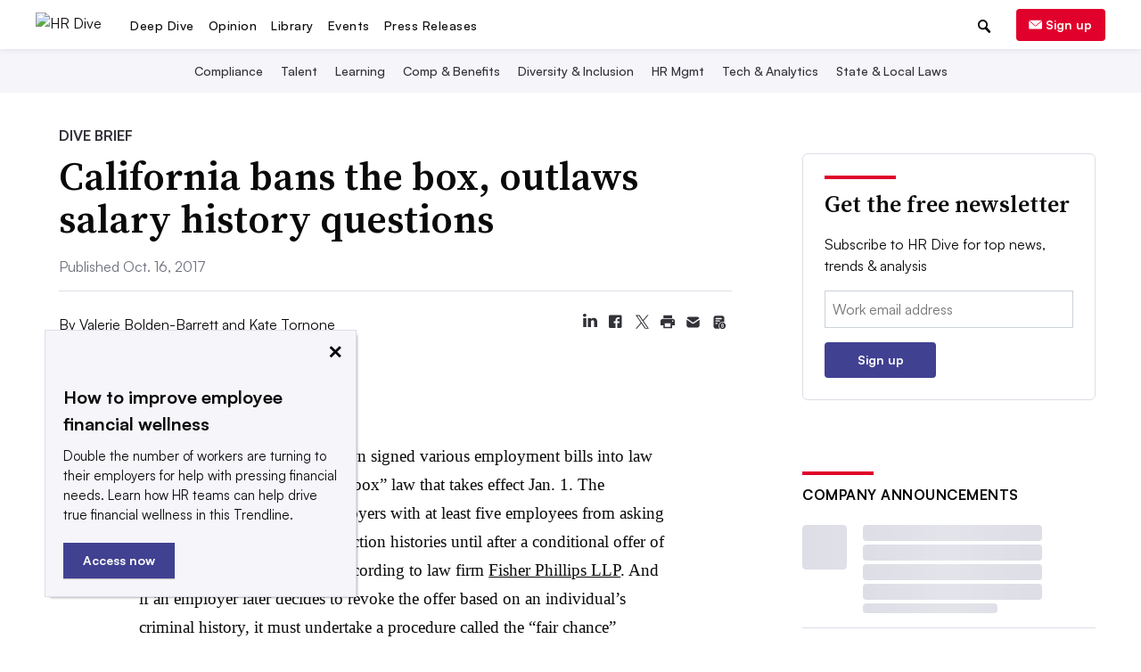

--- FILE ---
content_type: text/html; charset=utf-8
request_url: https://www.google.com/recaptcha/api2/aframe
body_size: 265
content:
<!DOCTYPE HTML><html><head><meta http-equiv="content-type" content="text/html; charset=UTF-8"></head><body><script nonce="y5pkOolZmCbFEyndITEkug">/** Anti-fraud and anti-abuse applications only. See google.com/recaptcha */ try{var clients={'sodar':'https://pagead2.googlesyndication.com/pagead/sodar?'};window.addEventListener("message",function(a){try{if(a.source===window.parent){var b=JSON.parse(a.data);var c=clients[b['id']];if(c){var d=document.createElement('img');d.src=c+b['params']+'&rc='+(localStorage.getItem("rc::a")?sessionStorage.getItem("rc::b"):"");window.document.body.appendChild(d);sessionStorage.setItem("rc::e",parseInt(sessionStorage.getItem("rc::e")||0)+1);localStorage.setItem("rc::h",'1764909867201');}}}catch(b){}});window.parent.postMessage("_grecaptcha_ready", "*");}catch(b){}</script></body></html>

--- FILE ---
content_type: image/svg+xml
request_url: https://www.hrdive.com/static/img/social_icons/article_page/cart.svg?092716141024
body_size: 839
content:
<svg width="29" height="29" viewBox="-6.5 -6.5 29 29" fill="none" xmlns="http://www.w3.org/2000/svg">
<path fill-rule="evenodd" clip-rule="evenodd" d="M10.1609 0.666664H5.83913C5.3025 0.666656 4.85957 0.66665 4.49879 0.696131C4.12405 0.726744 3.77959 0.792451 3.45603 0.957318C2.95426 1.21298 2.54631 1.62092 2.29065 2.12269C2.12579 2.44625 2.06008 2.79072 2.02947 3.16545C1.99999 3.52624 1.99999 3.96915 2 4.50579V11.4942C1.99999 12.0309 1.99999 12.4737 2.02947 12.8345C2.06008 13.2093 2.12579 13.5537 2.29065 13.8773C2.54631 14.3791 2.95426 14.787 3.45603 15.0427C3.77959 15.2075 4.12405 15.2733 4.49879 15.3039C4.85958 15.3333 5.30248 15.3333 5.83912 15.3333H7.75553C8.228 15.3333 8.4642 15.3333 8.5522 15.2688C8.64173 15.2032 8.67647 15.142 8.68693 15.0315C8.69727 14.9229 8.55693 14.6878 8.27633 14.2176C7.88913 13.5689 7.66667 12.8104 7.66667 12C7.66667 9.60673 9.60673 7.66666 12 7.66666C12.4106 7.66666 12.8079 7.7238 13.1843 7.83046C13.5061 7.92166 13.6669 7.96733 13.7581 7.94133C13.847 7.91593 13.9015 7.8748 13.9501 7.79613C14 7.71553 14 7.56886 14 7.2754V4.50578C14 3.96914 14 3.52624 13.9705 3.16545C13.9399 2.79072 13.8742 2.44625 13.7093 2.12269C13.4537 1.62092 13.0457 1.21298 12.544 0.957318C12.2204 0.792451 11.8759 0.726744 11.5012 0.696131C11.1404 0.66665 10.6975 0.666656 10.1609 0.666664ZM4.66667 3.33333C4.29848 3.33333 4 3.63181 4 4C4 4.36819 4.29848 4.66666 4.66667 4.66666H10.6667C11.0349 4.66666 11.3333 4.36819 11.3333 4C11.3333 3.63181 11.0349 3.33333 10.6667 3.33333H4.66667ZM4 6.66666C4 6.29847 4.29848 6 4.66667 6H8.66667C9.03487 6 9.33333 6.29847 9.33333 6.66666C9.33333 7.03486 9.03487 7.33333 8.66667 7.33333H4.66667C4.29848 7.33333 4 7.03486 4 6.66666ZM4 9.33333C4 8.96513 4.29848 8.66666 4.66667 8.66666H6C6.36819 8.66666 6.66667 8.96513 6.66667 9.33333C6.66667 9.70153 6.36819 10 6 10H4.66667C4.29848 10 4 9.70153 4 9.33333Z" fill="#323239"/>
<g clip-path="url(#clip0_3706_108)">
<path fill-rule="evenodd" clip-rule="evenodd" d="M12 8.33334C9.975 8.33334 8.33337 9.97496 8.33337 12C8.33337 14.025 9.975 15.6667 12 15.6667C14.0251 15.6667 15.6667 14.025 15.6667 12C15.6667 9.97496 14.0251 8.33334 12 8.33334ZM12.3334 9.83334C12.3334 9.64924 12.1841 9.5 12 9.5C11.8159 9.5 11.6667 9.64924 11.6667 9.83334V10C11.0224 10 10.5 10.5223 10.5 11.1667C10.5 11.811 11.0224 12.3333 11.6667 12.3333H12.3334C12.6095 12.3333 12.8334 12.5572 12.8334 12.8333C12.8334 13.1095 12.6095 13.3333 12.3334 13.3333H11.6111C11.3657 13.3333 11.1667 13.1343 11.1667 12.8889C11.1667 12.7048 11.0175 12.5556 10.8334 12.5556C10.6493 12.5556 10.5 12.7048 10.5 12.8889C10.5 13.5025 10.9975 14 11.6111 14H11.6667V14.1667C11.6667 14.3508 11.8159 14.5 12 14.5C12.1841 14.5 12.3334 14.3508 12.3334 14.1667V14C12.9777 14 13.5 13.4777 13.5 12.8333C13.5 12.189 12.9777 11.6667 12.3334 11.6667H11.6667C11.3906 11.6667 11.1667 11.4428 11.1667 11.1667C11.1667 10.8905 11.3906 10.6667 11.6667 10.6667H12.3889C12.6344 10.6667 12.8334 10.8657 12.8334 11.1111C12.8334 11.2952 12.9826 11.4444 13.1667 11.4444C13.3508 11.4444 13.5 11.2952 13.5 11.1111C13.5 10.4975 13.0026 10 12.3889 10H12.3334V9.83334Z" fill="#323239"/>
</g>
<defs>
<clipPath id="clip0_3706_108">
<rect width="8" height="8" fill="white" transform="translate(8 8)"/>
</clipPath>
</defs>
</svg>


--- FILE ---
content_type: text/javascript; charset="utf-8"
request_url: https://www.hrdive.com/static/js/dist/lyticsHelper.bundle.js?530116011225
body_size: -62
content:
!function(){var e={},t={};function n(r){var o=t[r];if(void 0!==o)return o.exports;var s=t[r]={exports:{}};return e[r](s,s.exports,n),s.exports}n.rv=function(){return"1.5.2"},n.ruid="bundler=rspack@1.5.2",jstag.call("entityReady",(function(e){for(var t=e.data.user.segments,n=[],r=0;r<t.length;r+=1)window.lyticsLookup[t[r]]&&n.push(window.lyticsLookup[t[r]]);if(0!==n.length){var o={event:"user.lyticsProfile","user.lyticsProfile":{audiences:n.join(",")}};window.pushGTMEvent(o),console.log("Lytics event fired. Pushed",n.length,"segments to GA4")}}))}();
//# sourceMappingURL=lyticsHelper.bundle.js.map

--- FILE ---
content_type: application/javascript; charset=utf-8
request_url: https://fundingchoicesmessages.google.com/f/AGSKWxU0bsbBAzp_dvrMzehcNzlk4xahkIR2676sA5VhUfQu0zwqtt3fAGeEy2HTlqPtFaxkvrRnsVFmwVvMqNqhQb-PxbI6RpoSOp4aqeIXzYISrI_-okRHgnNcHUJfJKuLoEKtcB5OnlAtFnavbtlE1ncI8vFK-HpAL-_3DFtZVXK_eGOugnQxjt7DXqte/_/resources/ads_/ad_headerbg._adgebraAds_-cpm-ads./adnext.
body_size: -1291
content:
window['515c50d4-2bc7-4c8a-a5c2-593edf06b7f7'] = true;

--- FILE ---
content_type: text/javascript; charset="utf-8"
request_url: https://www.hrdive.com/static/js/app.js?150216130325
body_size: 5616
content:
// ======== utility functions ========

// Debounce function that waits until a rapidly triggering event is done firing
// See https://gist.github.com/mazell/289e13ccf01759fcb921
// Disable eslint as this is used as a global
// eslint-disable-next-line no-unused-vars
var waitForFinalEvent = (function() {
  var timers = {};
  return function(callback, ms, uniqueId) {
    var timerId = uniqueId ? uniqueId : "Don't call this twice without a uniqueId";

    if (timers[timerId]) {
      clearTimeout(timers[timerId]);
    }
    timers[timerId] = setTimeout(callback, ms);
  };
})();

$(document).ready(function() {
  // javascript canary for signup forms - SIGNUP FORMS DON'T VALIDATE WITHOUT THIS
  $("input[name='js_enabled'], input[name='javascript_enabled']").val('1'); // prove that javascript is enabled

  // ======== MOBILE MENU =======
  // mobile menu slide out
  $('.mobile-menu-toggle').on('touchstart, click', function( event ) {
    event.preventDefault();

    // menu variables
    var mobileMenu = $('.mobile-menu');

    // toggle open class
    mobileMenu.toggleClass('open');

    // functions
    function openMenu() {
      // brings menu out to 0px
      mobileMenu.animate({
        right: '0px',
      }, 150);

      // activates overlay and no scroll
      $('.overlay').fadeIn(150);
      $('body').addClass('no-scroll');
    }

    function closeMenu() {
      // makes sure menu is always off the page when closed
      mobileMenu.animate({
        right: '-1000px',
      }, 150);

      // removes overlay and no scroll
      $('.overlay').fadeOut(150);
      $('body').removeClass('no-scroll');

      // closes accordion on close
      $('.mm-accordion ul').slideUp();
      $('.mm-accordion button').removeClass('active');
    }

    // slide menu
    if (mobileMenu.hasClass('open')) {
      openMenu();
    } else {
      closeMenu();
    }

    // closes menu when you click on overlay
    $('.overlay').click(function() {
      closeMenu();
      mobileMenu.removeClass('open');
    });
  });

  // topics accordion in mobile menu
  $('.mm-accordion ul').hide();
  $('.mm-accordion button').click(function() {
    $(this).next().slideToggle();
    $(this).toggleClass('active');
  });

  // ===== RIGHT SIDEBAR - PRIORITIZE BOXES =====
  function compressSidebar() {
    // Keep trying to remove boxes for as long as the
    // sidebar is taller than the content well
    // Conveniently, height() will be undefined if either the
    // sidebar or the container don't exist
    // so the loop won't execute if the page is messed up or something.
    while ($('.sidebar').height() >= $('#main-content').height()) {
      var $boxes = $('.sidebar-box');
      // custom sort compare function to arrange boxes by priority attribute
      $boxes.sort(function(a, b) {
        var aPri = $(a).attr('data-box-priority');
        aPri = aPri ? aPri : 0; // priority assumed zero if not defined
        var bPri = $(b).attr('data-box-priority');
        bPri = bPri ? bPri : 0; // priority assumed zero if not defined
        if (aPri > bPri) {
          return 1;
        } else if (aPri < bPri) {
          return -1;
        }
        // if (aPri === bPri)
        return 0;
      });
      // grab the last box, the one with the worst/largest priority score
      var $removalCandidate = $boxes.last();
      if (!($removalCandidate) || !($removalCandidate.attr('data-box-priority') > 0)) {
        // Bail if there are no boxes or if the candidate box has
        // a priority of 0 (or less or undefined)
        // which means never remove it.
        // TODO: Refactor this so it doesn't use a break in a while loop
        break;
      }
      $removalCandidate.remove();
    }
  }

  // run once when site DOM finishes loading
  compressSidebar();
  // run again 1/2 second later to give stuff like ads more time to load
  setTimeout(compressSidebar, 500);

  // ======== DESKTOP DROPDOWN FUNCTIONALITY =======
  var menuBreakpoint = 928; // this is the pixel conversion of $menu-breakpoint (see _global_variables.scss)
  var mediumBreakpoint = 1024;

  /**
   * Create a dropdown object
   * @param { string }id - the class identifying the dropdown
   * @param { bool } topics - True if this is the topics dropdown
   * menuDropdownBar - the menu bar
   * navItemWrapper - the wrapper around the list item in the nav
   * navItemTrigger - the link for the list item in the nav
   * Associate functions
   * clickDropdown() - toggles the visibility of the menu bar, hides all other dropdowns when showing the clicked dropdown
   * showDropdown() - show the dropdown menu bar by positioning it above the nav
   * hideDropdown() - hide the dropdown menu bar
   * showNavItem() - adds class to show the link in the nav
   * hideNavItem() - removes class to hide the link in the nav
   * @returns { void }
   */
  var Dropdown = function(id, topics) {
    this.topics = topics;
    this.menuDropdownBar = $(id + '.menu-bar');
    this.navItemWrapper = $(id + '.top-nav-dropdown-item');
    this.navItemTrigger = $(id + '.top-nav-dropdown-item .nav-menu-item');
  };

  var clickDropdown = function(val) {
    // nav slides down from menu on click
    var clicked = navArray[val];
    clicked.navItemTrigger.on('click', function(event) {
      event.preventDefault();
      if (search.hasClass('js-search-show')) { // if search is already shown, hide search
        hideSearch();
        if (window.innerWidth >= mediumBreakpoint) {
          // Check if user is scrolled up at or above where the site-menu normally appears
          if ($(window).scrollTop() <= $('header').offset().top) {
            showMenuBar(0); // topics
          }
        }
      }

      if (!clicked.menuDropdownBar.hasClass('js-menu-bar-hide')) { // if the clicked dropdown bar is already shown, hide it
        hideMenuBar(val);
      } else { // dropdown is not currently visible, hide all other visible dropdowns
        for (var i = 0; i < navArray.length; i++) {
          var item = navArray[i];
          // if a dropdown is showing (does not have class js-menu-bar-hide)
          if (!item.menuDropdownBar.hasClass('js-menu-bar-hide')) {
            // if the visible dropdown is  topics, only hide if on medium screen or scrolled down on large
            // this is only for topics because the topics bar should always be visible at the top of the page when on large screens
            if (item.topics) {
              if (
                (window.innerWidth < mediumBreakpoint) ||
                ($(window).scrollTop() > $('header').offset().top)
              ) { // don't allow more than one dropdown to be open
                hideMenuBar(i);
              }
            // if not the topics dropdown, hide it
            } else {
              hideMenuBar(i);
            }
          }
        }
        // show the clicked dropdown and add shadow at the bottom of it
        navArray[val].menuDropdownBar.addClass('js-menu-bar-box-shadow');
        showMenuBar(val);
      }
    });
  };

  // create an array to hold all nav dropdown items
  var navArray = [];

  // always create the topics nav
  var topics = new Dropdown('.topics', true);
  navArray.push(topics);

  // initialize all clickDropdown functions
  for (var i = 0; i < navArray.length; i++) {
    clickDropdown(i);
  }

  // Show the menu bar for a specific dropdown
  var showMenuBar = function(index) {
    navArray[index].menuDropdownBar.removeClass('js-menu-bar-hide'); // displays menu w top:55px
    navArray[index].menuDropdownBar.addClass('js-menu-bar-transition');
    navArray[index].navItemWrapper.addClass('js-top-nav-item-active'); // toggles arrow
  };

  // Hide the menu bar for a specific dropdown
  var hideMenuBar = function(index) {
    navArray[index].menuDropdownBar.addClass('js-menu-bar-hide'); // displays menu w top:0px behind menu
    navArray[index].menuDropdownBar.removeClass('js-menu-bar-transition');
    navArray[index].menuDropdownBar.removeClass('js-menu-bar-box-shadow');
    navArray[index].navItemWrapper.removeClass('js-top-nav-item-active'); // toggles arrow
  };

  // Show the nav item for a specific dropdown
  var showNavItem = function(index) {
    navArray[index].navItemWrapper.addClass('js-top-nav-item-visible');
  };

  // Hide the nav item for a specific dropdown
  var hideNavItem = function(index) {
    navArray[index].navItemWrapper.removeClass('js-top-nav-item-visible');
  };

  // search
  var search = $('.menu-search');
  var siteMenu = $('.site-menu');
  function displaySearch() {
    search.removeClass('js-search-hide');
    search.addClass('js-search-show');
    $('#search-desktop').focus();
    $('.search-overlay').fadeIn(150);
    $('body').addClass('no-scroll');
  }
  function hideSearch() {
    search.addClass('js-search-hide');
    search.removeClass('js-search-show');
    $('.search-overlay').fadeOut(150);
    $('body').removeClass('no-scroll');
  }
  function searchFixed() {
    search.css('position', 'fixed');
  }
  function searchUnfixed() {
    search.css('position', 'absolute');
  }
  function menuFixed() {
    siteMenu.addClass('js-site-menu-fixed');
    for (i = 0; i < navArray.length; i++) {
      navArray[i].menuDropdownBar.css('position', 'fixed');
    }
  }
  function menuUnfixed() {
    siteMenu.removeClass('js-site-menu-fixed');
    for (i = 0; i < navArray.length; i++) {
      navArray[i].menuDropdownBar.css('position', 'absolute');
    }
  }

  function topicsBarClosedByDefault() {
    // This function checks if the current page is one of the pages
    // where Topics bar should be closed by default (TECH-11050).
    // Pages with this functionality are:
    // - "Contact Us" page
    // - Press release details pages
    return (
      (window.location.pathname === '/contact/') ||
      (/^\/press-release\/[0-9]{8}-*/.test(window.location.pathname)) ||
      (/^\/press-release\/report\/v2\/21\//.test(window.location.pathname)) ||
      (/^\/press-release\/report\/v2\/7\//.test(window.location.pathname))
    );
  }

  function updateMenuAppearance() {
    // This function gets called *whenever* the page is resized or scrolled
    // The rule is that the .site-menu bar is always fixed at the top, except when
    //  you're way up at the top of a desktop page and there's a leaderboard ad
    //  above the bar. In the logic below we actually fudge a little and the bar is
    //  always unfixed at the very top of the page, but it doesn't matter then anyway.
    for (i = 0; i < navArray.length; i++) {
      var item = navArray[i];
      if (!item.topics) {
        // permanently show all dropdowns that are not topics
        showNavItem(i);
      }
    }
    if ($('header').length) {
      if ($(window).scrollTop() <= $('header').offset().top) {
        menuUnfixed();
        searchUnfixed();
        if ((window.innerWidth < mediumBreakpoint) && (window.innerWidth >= menuBreakpoint)) {
          showNavItem(0); // topics link displayed
          // hide all dropdowns
          for (i = 0; i < navArray.length; i++) {
            hideMenuBar(i);
          }
        } else if (!topicsBarClosedByDefault()) {
          hideNavItem(0); // topics link hidden
          showMenuBar(0); // topics
        }
      } else {
        menuFixed();
        searchFixed();
        showNavItem(0); // topics link displayed
        // hide all dropdowns
        for (i = 0; i < navArray.length; i++) {
          hideMenuBar(i);
        }
        if (window.innerWidth >= menuBreakpoint) {
          // makes it so topics don't flash when page is loading or resizing
          navArray[0].menuDropdownBar.show();
        }
      }
    }
    // this positions the dropdown bars relative to the trigger's position in the menu
    for (i = 0; i < navArray.length; i++) {
      if (navArray[i].menuDropdownBar.length !== 0) {
        if ((window.innerWidth < mediumBreakpoint) && (window.innerWidth >= menuBreakpoint)) {
          // position dropdown menus on medium
          navArray[i].menuDropdownBar.css('left', (parseInt(navArray[i].navItemWrapper.offset().left, 10) + 'px'));
        } else if (window.innerWidth >= mediumBreakpoint) {
          // dropdown bars positioned on the left if at large screen sizes
          navArray[i].menuDropdownBar.css('left', '0px');
        }
      }
    }
  }

  $(document).ready(updateMenuAppearance); // run once when page loads
  $(window).scroll(updateMenuAppearance);  // run every time user scrolls
  $(window).resize(updateMenuAppearance);  // run every time the browser is resized

  // controls search open and close behavior with dropdown bars
  $('.search-toggle, .menu-search .close, .search-overlay').on('click', function(event) {
    event.preventDefault();
    // if search is displayed, hide search
    if (search.hasClass('js-search-show')) {
      hideSearch();
    // else, display search and hide/show appropriate dropdowns
    } else {
      // checks if the fixed class is not added and if user is on a large screen
      // this class is added on scroll (ie. the user isn't at the top of the page)
      if ((!siteMenu.hasClass('js-site-menu-fixed')) && (window.innerWidth > mediumBreakpoint)) {
        showMenuBar(0); // show topics bar
        // hide other dropdowns besides topics
        for (i = 1; i < navArray.length; i++) {
          hideMenuBar(i); // hide all open dropdowns
        }
      } else {
        // hide all open dropdowns if not at the top
        for (i = 0; i < navArray.length; i++) {
          hideMenuBar(i); // hide all open dropdowns
        }
      }
      displaySearch();
    }
  });

  // close menu search when "x" is clicked
  $('.menu-search .close').on('click', function() {
    hideSearch();
  });

  if (window.location.pathname === '/dashboard/admin/') {
    $(document).ready(function() {
      menuUnfixed();
      showMenuBar(0); // topics
      hideNavItem(0); // topics
    });

    $(window).scroll(function() {
      menuUnfixed();
      showMenuBar(0); // topics
      hideNavItem(0); // topics
    });

    $(window).resize(function() {
      menuUnfixed();
      showMenuBar(0); // topics
      hideNavItem(0); // topics
    });
  }

  if (topicsBarClosedByDefault()) {
    $(document).ready(function() {
      hideMenuBar(0); // topics
      showNavItem(0); // topics
    });
  }

  // SIGNUP INPUT CLICK DROPDOWN
  // when you click on the form input to type in your email,
  // the checkbox list of daily and weekly publications drops down
  $('.signup .js-email-input input, .inline-signup .js-email-input input').on('click, focus', function() {
    var thisCheckboxList = $(this).parents('form').find('.signup-list'); // only target this specific checkbox list
    var checkboxListChildren = thisCheckboxList.children(); // get children of this ul
    var numberOfCheckboxes = checkboxListChildren.length; // get number of checkboxes
    if (numberOfCheckboxes > 0) { // drop down list when clicking input
      thisCheckboxList.slideDown('500');
    }
  });

  // show screen reader text for browsers that don't support placeholder text
  if (!('placeholder' in document.createElement('input'))) {
    $('span.screen-reader-text').removeClass('screen-reader-text').addClass('screen-reader-text-visible');
  }

  // close messages
  // uses .closest in case there are two messages on a page
  $('.message__close').click(function() {
    var thisMessage = $(this).closest('.message');
    $(thisMessage).fadeOut('fast');
  });

  // close site notification alert and set a cookie on this particular notification
  // note that we expect here for the notification close div to have attributes
  // data-notification-id and data-notification-expires
  // use these to construct the cookie definition here
  $('.site-alert__close').click(function() {
    var cookieString = '_id_site_notification=' + $(this).attr('data-notification-id') +
    ';expires=' + $(this).attr('data-notification-expires') + ';path=/';
    document.cookie = cookieString;
    $('.site-alert').hide();
  });

  // accordion for search after first page
  if ($('body').hasClass('not-first-page')) {
    $('.js-search-accordion .js-search-accordion-inner').hide();
    $('.js-search-accordion .js-search-accordion-toggle').click(function() {
      $('.js-search-accordion .js-search-accordion-inner').slideToggle();
      $(this).toggleClass('js-search-active'); // rotates arrow
    });
  } else {
    $('div.js-search-accordion').removeClass('js-search-accordion');
  }

  // Function to show clear icon when text typed into input
  function clearIcon(inputBox) {
    var inputWrapper = $(inputBox).closest('.search-input');
    var inputClear = $(inputWrapper).find('.search-input__clear');
    var inputValue = $(inputBox).val();
    if (inputValue !== null && inputValue !== '') {
      $(inputClear).show();
    } else {
      $(inputClear).hide();
    }
  }

  // clears text in input on click of x
  $('.search-input__clear').click( function() {
    $(this).parent().find('input').val('');
    $(this).hide();
  });

  // shows clear 'x' on page load if text in input
  clearIcon($('.search-input').find('input'));
  // shows clear 'x' only when input is not empty
  $('.search-input').find('input').keyup(function() {
    clearIcon($(this));
  });

  // Remove sidebar boxes from the poll response page
  if (window.location.pathname === '/poll-response/') {
    $('.sidebar-box').remove();
  }
});


--- FILE ---
content_type: text/javascript; charset="utf-8"
request_url: https://www.hrdive.com/static/js/prestitial.js?270116210524
body_size: 1292
content:
(function() {
  var prestitialAds = {

    daysBetweenPrestitial: 7,
    defaultTimeoutSeconds: 15,

    testing: function() {
      return document.location.search.indexOf('prestitial_test') !== -1;
    },

    testingNoAd: function() {
      return this.testing() === true && document.location.search.indexOf('no_ad') !== -1;
    },

    overrideTimeout: function() {
      return this.testing() === true && document.location.search.match('no_timeout') !== null;
    },

    timeoutSeconds: function() {
      return this.defaultTimeoutSeconds * 1000;
    },

    setPrestitialPossibleCookie: function() {
      // "possible" prestitial tracking for ad inventory reporting. _prestitialViewed is used
      //  for deciding whether or not it's time to show the ad
      if (document.cookie.indexOf('_prestitialPossible') === -1) {
        this.setCookie(
          '_prestitialPossible',
          Date.now(),
          this.daysBetweenPrestitial
        );
      }
    },

    setCookie: function(cName, value, expireDays) {
      var exdate = new Date();
      exdate.setDate(exdate.getDate() + expireDays);
      document.cookie =
        cName + '=' + encodeURIComponent(value)
        + ((expireDays === null) ? '' : ';expires=' + exdate.toUTCString())
        + '; path=/';
    },

    screenMeetsSizeReqs: function() {
      // Figure out if window is wide/high enough to show a prestitial
      return (window.innerWidth > 640 && window.innerHeight > 640);
    },

    userIsPrestitialEligible: function() {
      return (
        (document.cookie.indexOf('_prestitialViewed') === -1)
        && (window.location.href.indexOf('?prestitial_skip') === -1)
      );
    },

    pageIsPrestitialEligible: function() {
      // override if we are forcing a test
      if (this.testing() === true) {
        return true;
      }
      // Check 2 conditions:
      // 1. The screen size meets minimum requirements
      // 2. User is eligible (via cookies).
      return this.screenMeetsSizeReqs() === true && this.userIsPrestitialEligible() === true;
    },

    logClosePrestitialAdBy: function(closedBy) {  // eslint-disable-line no-unused-vars
      // No longer logged per TECH-8759
    },

    showOverlay: function() {
      document.body.style.overflow = 'hidden';
      document.querySelector('div#prestitial-init').style.display = 'block';
    },

    initialize: function(daysBetweenPrestitial) {
      if (typeof daysBetweenPrestitial === 'undefined') {
        // Not sure if we still need the variable being set at the top of this file via daysBetweenPrestitial = 7
        this.daysBetweenPrestitial = 7;
      } else {
        this.daysBetweenPrestitial = daysBetweenPrestitial;
      }

      // Alias because "this" is a different namespace in the next chunk.
      var closeFunc = this.logClosePrestitialAdBy;
      var hideFunc = this.closePrestitial;

      // Make the prestitial visible behind the overlay.
      // Add the click handler to close the prestitial and log the event.
      var prestitialOuter = document.querySelector('#prestitial-outer');
      prestitialOuter.style.display = 'block';
      prestitialOuter.addEventListener('click', function() {
        closeFunc('user');
        hideFunc();
      });
    },

    closePrestitial: function() {
      // close all prestitial things and set the body overflow back to default
      document.body.style.overflow = '';
      document.querySelector('div#prestitial-init').style.display = 'none';
      document.querySelector('#prestitial-outer').style.display = 'none';
    },

    prestitialAdIsClosed: function() {
      // Replacement for jQuery :visible psuedo selector
      var isVisible = function(elem) {
        return !!(elem.offsetWidth || elem.offsetHeight || elem.getClientRects().length);
      };
      return (
        !isVisible(document.querySelector('#prestitial-outer'))
        && !isVisible(document.querySelector('div#prestitial-init'))
      );
    },

    sentPrestitialEligibleEvent: function() {
      // wait for obd adn the diagnosticPrintOut object to be available
      if (typeof window.obd?.diagnosticPrintOut === 'undefined') {
        setTimeout(this.sentPrestitialEligibleEvent.bind(this), 100);
        return;
      }
      // check if all keys in the diagnosticPrintOut object are true
      var allKeysTrue = Object.keys(window.obd.diagnosticPrintOut).every(function(key) {
        return window.obd.diagnosticPrintOut[key] === true;
      });
      // if all keys are true, send the event
      if (allKeysTrue) {
        var eventObject = {
          'event': 'user.prestitial',
          'user.prestitial': {
            'name': 'Prestitial Eligible',
            'eligible': 1,
          },
        };
        window.pushGTMEvent(eventObject);
      }
    },
  };

  window.prestitialAds = prestitialAds;
})();


--- FILE ---
content_type: image/svg+xml
request_url: https://www.hrdive.com/static/img/social_icons/article_page/print.svg?440116200824
body_size: -136
content:
<svg width="29" height="29" viewBox="0 0 29 29" fill="none" xmlns="http://www.w3.org/2000/svg"><path d="M20.6944 10.8286H9.41667C8.07944 10.8286 7 11.908 7 13.2452V18.0786H10.2222V21.3008H19.8889V18.0786H23.1111V13.2452C23.1111 11.908 22.0317 10.8286 20.6944 10.8286ZM18.2778 19.6897H11.8333V15.6619H18.2778V19.6897ZM20.6944 14.0508C20.2514 14.0508 19.8889 13.6883 19.8889 13.2452C19.8889 12.8022 20.2514 12.4397 20.6944 12.4397C21.1375 12.4397 21.5 12.8022 21.5 13.2452C21.5 13.6883 21.1375 14.0508 20.6944 14.0508ZM19.8889 6.80078H10.2222V10.023H19.8889V6.80078Z" fill="#323239"/></svg>


--- FILE ---
content_type: image/svg+xml
request_url: https://www.hrdive.com/static/img/lib_icons/trendline.svg?353714160519
body_size: 275
content:
<?xml version="1.0" encoding="utf-8"?>
<!-- Generator: Adobe Illustrator 23.0.2, SVG Export Plug-In . SVG Version: 6.00 Build 0)  -->
<svg version="1.1" id="Layer_1" xmlns="http://www.w3.org/2000/svg" xmlns:xlink="http://www.w3.org/1999/xlink" x="0px" y="0px"
	 viewBox="0 0 86.7 86.7" style="enable-background:new 0 0 86.7 86.7;" xml:space="preserve">
<style type="text/css">
	.st0{fill:#FFFFFF;}
</style>
<title>04</title>
<g>
	<path class="st0" d="M15.5,5c-2.9,0-5.2,2.3-5.2,5.2s2.3,5.2,5.2,5.2l0,0c2.9,0,5.2-2.3,5.2-5.2S18.3,5,15.5,5z"/>
	<path class="st0" d="M15.5,38.2c-2.9,0-5.2,2.3-5.2,5.2c0,2.9,2.3,5.2,5.2,5.2c2.9,0,5.2-2.3,5.2-5.2S18.3,38.2,15.5,38.2z"/>
	<path class="st0" d="M15.5,71.4c-2.9,0-5.2,2.3-5.2,5.2c0,2.9,2.3,5.2,5.2,5.2l0,0c2.9,0,5.2-2.3,5.2-5.2
		C20.7,73.7,18.3,71.4,15.5,71.4z"/>
	<path class="st0" d="M66.4,20.4v-18h-31v18H66.4z M40.4,7.4h11.5c0.8,0,1.5,0.7,1.5,1.5s-0.7,1.5-1.5,1.5H40.4
		c-0.8,0-1.5-0.7-1.5-1.5S39.5,7.4,40.4,7.4z M40.4,13.4h21.5c0.8,0,1.5,0.7,1.5,1.5s-0.7,1.5-1.5,1.5H40.4c-0.8,0-1.5-0.7-1.5-1.5
		S39.5,13.4,40.4,13.4z"/>
	<path class="st0" d="M35.4,52.4h41v-18h-41V52.4z M40.4,39.4h11.5c0.8,0,1.5,0.7,1.5,1.5s-0.7,1.5-1.5,1.5H40.4
		c-0.8,0-1.5-0.7-1.5-1.5S39.5,39.4,40.4,39.4z M40.4,45.4h21.5c0.8,0,1.5,0.7,1.5,1.5s-0.7,1.5-1.5,1.5H40.4
		c-0.8,0-1.5-0.7-1.5-1.5S39.5,45.4,40.4,45.4z"/>
	<path class="st0" d="M35.4,84.4h31v-18h-31V84.4z M40.4,71.4h11.5c0.8,0,1.5,0.7,1.5,1.5s-0.7,1.5-1.5,1.5H40.4
		c-0.8,0-1.5-0.7-1.5-1.5S39.5,71.4,40.4,71.4z M40.4,77.4h21.5c0.8,0,1.5,0.7,1.5,1.5s-0.7,1.5-1.5,1.5H40.4
		c-0.8,0-1.5-0.7-1.5-1.5S39.5,77.4,40.4,77.4z"/>
	<polygon class="st0" points="16.4,16.8 14.4,16.9 14.4,36.4 16.4,36.4 	"/>
	<rect x="14.4" y="49.4" class="st0" width="2" height="21"/>
</g>
</svg>


--- FILE ---
content_type: image/svg+xml
request_url: https://www.hrdive.com/static/img/menu_icons/search.svg?320116291121
body_size: 60
content:
<svg width="15" height="14" viewBox="0 0 15 14" fill="none" xmlns="http://www.w3.org/2000/svg">
<g clip-path="url(#clip0)">
<path fill-rule="evenodd" clip-rule="evenodd" d="M6.11573 0C8.98907 0 11.3184 2.35106 11.3184 5.25123C11.3184 6.33864 10.9909 7.34886 10.4301 8.18689L14.0775 11.8684C14.0775 11.8684 14.6906 12.4872 14.0775 13.1061L13.4644 13.7249C12.8512 14.3438 12.2381 13.7249 12.2381 13.7249L8.47895 9.93071C7.76983 10.2963 6.96664 10.5025 6.11573 10.5025C3.24239 10.5025 0.913086 8.15141 0.913086 5.25123C0.913086 2.35106 3.24239 0 6.11573 0ZM6.11573 1.75041C4.20017 1.75041 2.6473 3.31778 2.6473 5.25123C2.6473 7.18468 4.20017 8.75205 6.11573 8.75205C8.03129 8.75205 9.58416 7.18468 9.58416 5.25123C9.58416 3.31778 8.03129 1.75041 6.11573 1.75041Z" fill="#0A0A0A"/>
</g>
<defs>
<clipPath id="clip0">
<rect width="13.8704" height="14" fill="white" transform="translate(0.913086)"/>
</clipPath>
</defs>
</svg>


--- FILE ---
content_type: image/svg+xml
request_url: https://www.hrdive.com/static/img/menu_icons/close.svg?273117231121
body_size: -26
content:
<svg width="14" height="14" viewBox="0 0 14 14" fill="none" xmlns="http://www.w3.org/2000/svg">
<path d="M8.35189 7.17613L13.0846 2.4431C13.4334 2.09375 13.4334 1.52806 13.0846 1.17871C12.7347 0.829366 12.1686 0.829366 11.8198 1.17871L7.08715 5.91138L2.35448 1.17871C2.00478 0.829366 1.43961 0.829366 1.08974 1.17871C0.740921 1.52806 0.740921 2.09375 1.08974 2.4431L5.82241 7.17613L1.08974 11.909C0.740921 12.2578 0.740921 12.8238 1.08974 13.1737C1.26512 13.348 1.49352 13.4355 1.72211 13.4355C1.9514 13.4355 2.17998 13.3482 2.3543 13.1737L7.08697 8.44104L11.8196 13.1737C11.994 13.348 12.2234 13.4355 12.4518 13.4355C12.6804 13.4355 12.9088 13.3482 13.0842 13.1737C13.433 12.8238 13.433 12.2578 13.0842 11.909L8.35189 7.17613Z" fill="#434649"/>
</svg>


--- FILE ---
content_type: text/javascript; charset="utf-8"
request_url: https://www.hrdive.com/static/js/dist/signupValidation.bundle.js?530116011225
body_size: 506
content:
!function(){var e={},n={};function i(t){var r=n[t];if(void 0!==r)return r.exports;var s=n[t]={exports:{}};return e[t](s,s.exports,i),s.exports}function t(e,n){e.find(".form-error__message").remove();var i='input[name="user_consent"]',t=!e.find(i).prop("checked"),r=n?".checkbox input":".signup-list input",s=e.find(r).not(i).length>0,a=e.find("input:checkbox:checked").not(i).length>0,o=!(!s||a);return t&&o?"You must select at least one newsletter and agree to our Terms of Use and Privacy Policy.":t?"You must agree to our Terms of Use and Privacy Policy.":o?"You must select at least one newsletter.":null}function r(e,n){for(var i=arguments.length,t=new Array(i>2?i-2:0),r=2;r<i;r++)t[r-2]=arguments[r];if(n)for(var s=e.find(".signup-button-wrapper"),a=0;a<t.length;a+=1)s.append('<p class="signup-form-error-message form-error__message"> '.concat(t[a]," </p>"));else e.find(".email-input").prepend('<p class="form-error__message"> '.concat(t[0]," </p>"))}i.rv=function(){return"1.5.2"},i.ruid="bundler=rspack@1.5.2";var s=new Event("triggerSignupOnGTM");$(document).ready((function(){$(".js-form-email-validate").submit((function(e){var n,i,a,o=$(this).find(".signup-button-wrapper").length>0,u=$(this).find("input[type=email]").val();if(!u||u.indexOf("@")<0||u.indexOf(".")<0){if(n="Please enter a valid email.",$(this).find(".form-error__message").remove(),!o)return e.preventDefault(),$(this).find("input[type=email]").addClass("form-error__highlight"),i=$(this),a=n,i.find(".email-input").append('<p class="form-error__message"> '.concat(a," </p>")),!1;n="Please enter a valid e-mail address."}if($(this).filter('[name="signup"]').length>0){var p=t($(this),o);if(p||n)return e.preventDefault(),p&&n?r($(this),o,p,n):n?r($(this),o,n):p&&r($(this),o,p),!1}return this.dispatchEvent(s),!0})),$(".inline-signup form").attr("target","_blank"),$(".inline-signup .js-form-email-validate").submit((function(e){var n=$(this).find("input[type=email]").val(),i=$(e.target),a=t(i,!1);return n||n.indexOf("@")>0||n.indexOf(".")>0?a?(e.preventDefault(),r(i,!1,a),!1):($(".inline-signup p, .inline-signup .email-input, .inline-signup .signup-list, .inline-signup .button").hide(),$(".inline-signup form").append("<p>Thanks! Look out for an email from us soon.</p>"),this.dispatchEvent(s),!0):(e.preventDefault(),!1)}))}))}();
//# sourceMappingURL=signupValidation.bundle.js.map

--- FILE ---
content_type: text/javascript; charset="utf-8"
request_url: https://www.hrdive.com/static/js/subscriberDemographicsForm.js?391216310725
body_size: 4047
content:
// Lytics Pathfora form
// https://lytics.github.io/pathforadocs/

function setupFormCallbackAndCreateFormIfSub(siteName, spot) { // eslint-disable-line  no-unused-vars
  var thisID = '#demographics-box-' + spot;
  var lyticsID = null;
  // vars for demographics box
  var diveInsiderMainPageUrl = 'https://www.industrydive.com/insiders/';
  var headlineValue = 'We\'re covering the news relevant to you.';
  var messageValue = 'Help us get it right by telling us more about you.';
  var successusMessageValue = 'Love our content? Become a ' +
    '<a href="' + diveInsiderMainPageUrl + '">Dive Insider</a> by referring others and get rewarded.';
  var okMessageValue = 'Submit';
  var fieldsToDisplay = [];
  var initialValues = {
    'dive_company_type': '',
    'dive_job_function': '',
    'dive_job_level': '',
  };

  var demographicFormVariant = '';
  var demographicFormDomain = window.location.hostname;

  // The ternary is mainly so the form doesn't break on localhost. All prod/qa sites should have .com in the url,
  // but localhost host doesn't so need to account for that.
  var demographicFormDomainId = demographicFormDomain.indexOf('.com') !== -1 ? demographicFormDomain.split('.')[1] : demographicFormDomain;

  function pickAPublication() {
    return siteName.toLowerCase() === 'education dive' ? 'Education Dive: Higher Ed' : siteName;
  }

  function decideIfUserIsSubscribed(usersAudienceArray) {
    var siteNameLower = siteName.toLowerCase();
    // Almost all Lytics sub list follow this format, but there is one expectation with education dive and it maps to two Lytics list.
    // So, to make this more generic, the method loops through all the possible Lytics audience that map to a certain dive.
    var validSubscriberList = ['any_$_subs'.replace('$', siteNameLower.replace(' ', '_').replace('-', ''))];
    var isSubscriber = false;

    if (siteNameLower === 'education dive') {
      validSubscriberList = ['any_higher_ed_dive_subs', 'any_k12_dive_subs'];
    }

    for (var i = 0; i < validSubscriberList.length; i++) {
      if (usersAudienceArray.indexOf(validSubscriberList[i]) > -1) {
        isSubscriber = true;
        break;
      }
    }

    return isSubscriber;
  }

  function firstElementUpper(element) {
    return element[0].toUpperCase() + element.slice(1);
  }

  function fieldSlugToLabel(fieldSlug) {
    return firstElementUpper(fieldSlug.replace('dive_', '').replace('_', ' '));
  }
  // FORM FIELDS
  function constructField(type, label, name) {
    var field = {
      'type': type,
      'label': label,
      'name': name,
    };

    return field;
  }

  function constructDisplayField(fieldSlug, boxLocation) {
    var type = fieldSlug.indexOf('dive_') > -1 ? 'select' : 'text';
    return constructField(type, fieldSlugToLabel(fieldSlug), fieldSlug + '_' + boxLocation);
  }

  function getDemographicFormId() {
    return demographicFormDomainId + '-' + demographicFormVariant + '-' + spot + '-box';
  }

  // default success and failure messages
  var messages = {
    success: {
      headline: 'Thank you!',
      msg: successusMessageValue,
      delay: 0,
    },
    error: {
      headline: 'Error',
      msg: 'There was an issue submitting your form.',
      delay: 0,
    },
  };

  function hasAtLeastOneValue(dataArray) {
    return dataArray.reduce(function(acc, cur) {
      return acc || cur.value !== '';
    }, false);
  }

  /* eslint-disable */
  var confirmActionValue = {
    waitForAsyncResponse: true,
    callback: function callbackFunction(event, payload, cb) {
      var $errorMessageElement = $('.demo-box-error');
      var payloadData = payload.data;

      // if either value is submitted, success
      if (hasAtLeastOneValue(payloadData)) {
        // remove error message
        $errorMessageElement.remove();

        var jsonRequest = {
          'lytics_id': lyticsID,
        };
        var varsToUpdateAsJson = {};
        var formConfiguration = '';
        for (var i = 0; i < payloadData.length; i++) {
          formConfiguration += (formConfiguration === '' ? '' : ', ') + payloadData[i].name;
          if (payloadData[i].value.length !== 0) {
            varsToUpdateAsJson[payloadData[i].name] = payloadData[i].value;
            formConfiguration += ' filled';
          } else {
            formConfiguration += ' blank';
          }
        }
        jsonRequest.fields_to_update = varsToUpdateAsJson;
        $.ajax({
          type: 'POST',
          url: '/push-to-sailthru/',
          dataType: 'json',
          data: {
            data: JSON.stringify(jsonRequest),
          },
          success: function() {
            addSuccessClassToAllForms();
          }
        });
        // if no values submitted, display an error if not already added
      } else if ($errorMessageElement.length === 0) {
        var errorMessage = '<span class="demo-box-error">Oops! The form is empty.</span>';
        $(thisID + ' .pf-widget-message').after(errorMessage);
      }
    },
  };

  // evaluate the data submitted
  function createFormOptions() {
    var defaultOptions = {
      id: getDemographicFormId(),
      layout: 'inline',
      position: thisID,
      headline: headlineValue,
      msg: messageValue,
      okMessage: okMessageValue,
      formElements: fieldsToDisplay,
      formStates: messages,
      confirmAction: confirmActionValue,
      theme: 'custom',
    };

    if (spot.toLowerCase() === 'sidebar') {
      defaultOptions['className'] = 'demographic-form-sidebar';
      defaultOptions['image'] = '/static/img/demographic_form/demographics-collector-sidebar.png';

      // Custom JS properties to add styles, which do not affect the Lytics call
      defaultOptions['customButton'] = 'button button--full-width';
    }

    if (spot.toLowerCase() === 'inline') {
      defaultOptions['className'] = 'demographic-form-inline';
      defaultOptions['image'] = '/static/img/demographic_form/demographics-collector-sidebar.png';

      // Custom JS properties to add styles, which do not affect the Lytics call
      defaultOptions['customButton'] = 'button button--medium';
      defaultOptions['includePolygon'] = true;
      defaultOptions['isImageWrapped'] = true;
    }

    return defaultOptions;
  }

  function hideSignUpForm() {
    // hide sidebar and body inline instances
    $(thisID).prev().hide();
    // hide pre-footer instance
    $('.pre-footer .signup').hide();
  }

  function showLyticsForm() {
    var formOptions = createFormOptions();
    var pathforaForm = new pathfora.Form(formOptions);
    pathfora.initializeWidgets([pathforaForm]);
    $(thisID).diveformify(pickAPublication(),
      {
        'strict_mode': true,
        'initial_values' : initialValues
      });
    addCustomStyle(formOptions);
    hideSignUpForm();
    $(thisID).show();
  }

  function removeLyticsButtonStyleAndAddCustomClass(cssSelector, buttonType) {
    var button = $(cssSelector + ' .pf-widget-btn.pf-widget-ok');
    $(button).addClass(buttonType);
    $(button).removeClass('pf-widget-btn');
  }

  function addSuccessClassToAllForms() {
    $('[class*=demographic-form]').addClass('success').parent().addClass('success');
  }

  function addImageWrapper(cssSelector) {
    $(cssSelector + ' img').wrap('<div class="pf-img-wrapper"></div>');
  }

  function addPrivacyPolicy(cssSelector) {
    var privacyPolicy = '<p class="help-text help-text--small">' +
      '<a class="pf-privacy-policy" href="https://www.informatechtarget.com/privacy-policy/" target="_blank">Privacy policy</a></p>';
    $(cssSelector + ' .pf-widget-content').append(privacyPolicy);
  }

  function addCustomStyle(config) {
    // Add the privacy link to all Lytics forms
    var cssSelector = config.position;
    var buttonClass = config.customButton;
    var includePolygon = config.includePolygon;
    var isImageWrapped = config.isImageWrapped;

    addPrivacyPolicy(cssSelector);
    removeLyticsButtonStyleAndAddCustomClass(cssSelector, buttonClass);

    if (includePolygon) {
      // This is just a standard white polygon that appears on top of an image for an inline form.
      $(cssSelector).append('<div class="pf-polygon"></div>');
    }

    if (isImageWrapped) {
      addImageWrapper(cssSelector);
    }

    if (config.formElements.length === 1 && config.position === '#demographics-box-inline') {
      $(config.position + ' button').addClass('special-button');
    }
  }

  function createScript(appendChildToTagName, scriptObject) {
    // appends a given scriptObject at mentioned tagName
    document.getElementsByTagName(appendChildToTagName)[0].appendChild(scriptObject);
  }

  function loadJs(jsFilePath, async_, defer) {
    // This function returns a deferred object which is resolved once the js is loaded.
    var loadJsDeferred = $.Deferred();
    var scriptObject = document.createElement('script');
    scriptObject.async = async_;
    scriptObject.defer = defer;
    scriptObject.type = 'text/javascript';
    scriptObject.src = jsFilePath;
    scriptObject.onload = loadJsDeferred.resolve;
    createScript('head', scriptObject);
    return loadJsDeferred;
  }

  function decideLyticsFormsToDisplay(id){
    lyticsID = id;
    $.ajax({
      type: 'POST',
      url: '/decide-lytics-forms-to-display/',
      dataType: 'json',
      data: {
        lytics_token: id,
      },
      success: function setFieldsToDisplay(demographicData) {
        // populate the set of fields to display
        if (!$.isEmptyObject(demographicData)) {
          var formConfiguration = '';

          demographicFormVariant = demographicData.hasOwnProperty('variant') ? demographicData.variant : '';

          var demographicFormFields = demographicData.hasOwnProperty('fields') ? demographicData.fields : {};
          for (var i = 0; i < demographicFormFields.length; i++) {
            var fieldName = demographicFormFields[i].name;
            // These names are tightly coupled to Lytic's User Web Pathfora LQL
            // statement. In short, if you change here, you'll need to update the LQL statement as well.
            fieldsToDisplay.push(constructDisplayField(fieldName, spot));
            initialValues[fieldName] = demographicFormFields[i].value;
            formConfiguration += (formConfiguration === '' ? '' : ', ') + fieldName + '_' + spot;
          }

          // Create demographic form
          showLyticsForm();
          var $CompanyName = $('#company_name_' + spot);
          if (!$CompanyName.val()) {
            $CompanyName.val(initialValues.company_name);
          }
        }
      },
    });
  }

  function loadDependencies(){
    // loads all dependencies before pushing data to demographics ask form
    var loadDiveFormFieldsJsDeferred = loadJs('/static/job_graph/dive-form-fields.js', 1, null);
    var loadJobGraphJsDeferred = loadJs('//d1tawsf5ksqu42.cloudfront.net/job_graph/job_graph_v2.js', 1, null);
    var loadPathfora = loadJs('https://c.lytics.io/static/pathfora.min.js', 1, null);
    //Loads dive-form-fields.js and job_graph_v2.js in parallel
    //when resolved trigger decideLyticsFormsToDisplay function
    $.when( loadDiveFormFieldsJsDeferred, loadJobGraphJsDeferred, loadPathfora )
      .done(function() {
        jstag.getid(decideLyticsFormsToDisplay);
      });
  }

  var setupDemographicForm = function(profile) {
    var userInValidSubscriberList = decideIfUserIsSubscribed(profile.data.user.segments);
    if (userInValidSubscriberList) {
      loadDependencies();
    }
  };

  // lytics could not be loaded due to something like the adblocker/cookie banner, so check to see if it's defined.
  if (typeof jstag !== 'undefined') {
    jstag.call('entityReady', setupDemographicForm);
  }
}


--- FILE ---
content_type: image/svg+xml
request_url: https://www.hrdive.com/static/img/lib_icons/playbook-black.svg?141716111021
body_size: 79
content:
<svg width="100" height="100" viewBox="0 0 100 100" fill="none" xmlns="http://www.w3.org/2000/svg">
<g clip-path="url(#clip0)">
<path d="M89.8068 0H11.1932C9.43056 0 8 1.41546 8 3.15951V97.8405C8 99.5845 9.43056 101 11.1932 101H89.8068C91.5694 101 93 99.5845 93 97.8405V3.15951C93 1.41546 91.571 0 89.8068 0ZM86.6136 94.681H14.3864V6.31902H86.6136V94.681ZM29.5047 66.0685H71.4953C73.258 66.0685 74.6886 64.653 74.6886 62.909C74.6886 61.1649 73.258 59.7495 71.4953 59.7495H29.5047C27.742 59.7495 26.3115 61.1649 26.3115 62.909C26.3115 64.653 27.7404 66.0685 29.5047 66.0685ZM29.5047 81.4095H71.4953C73.258 81.4095 74.6886 79.994 74.6886 78.25C74.6886 76.5059 73.258 75.0905 71.4953 75.0905H29.5047C27.742 75.0905 26.3115 76.5059 26.3115 78.25C26.3115 79.994 27.7404 81.4095 29.5047 81.4095Z" fill="#0A0A0A"/>
<path d="M73 19H29C27.8954 19 27 19.8954 27 21V49C27 50.1046 27.8954 51 29 51H73C74.1046 51 75 50.1046 75 49V21C75 19.8954 74.1046 19 73 19Z" fill="#0A0A0A"/>
</g>
<defs>
<clipPath id="clip0">
<rect width="100" height="100" fill="white"/>
</clipPath>
</defs>
</svg>


--- FILE ---
content_type: text/javascript; charset="utf-8"
request_url: https://www.hrdive.com/static/js/dist/htmxPressReleaseAnalytics.bundle.js?530116011225
body_size: -32
content:
!function(){var e={},t={};function r(n){var a=t[n];if(void 0!==a)return a.exports;var o=t[n]={exports:{}};return e[n](o,o.exports,r),o.exports}r.rv=function(){return"1.5.2"},r.ruid="bundler=rspack@1.5.2",document.addEventListener("htmx:afterSettle",(function(e){var t,r=null===(t=e.detail)||void 0===t?void 0:t.elt;r.classList.contains("sidebar-box-list")&&r.querySelectorAll("[data-gtm-event]").forEach((function(e){return function(e){var t=e.getAttribute("data-gtm-event"),r=e.getAttribute("data-gtm-pressrelease_location"),n=e.getAttribute("data-gtm-pressrelease_url");t&&r&&n?window.dataLayer.push({event:t,pressrelease_location:r,pressrelease_url:n}):console.error("GTM event missing data: event: ",t,", url: ",n,", location: ",r)}(e)}))}))}();
//# sourceMappingURL=htmxPressReleaseAnalytics.bundle.js.map

--- FILE ---
content_type: application/javascript; charset=utf-8
request_url: https://fundingchoicesmessages.google.com/f/AGSKWxX85yCcBvC88KsIYw7pcxFeWaWvxcerYAfp7Y5IhGZIobHb9QihLZgcNSUfuYKNj57B6s0i4n7PBtn8Gm7hz0BwoDeO9VY64LuFgiTkLcAmP1wAMLwJKlMo5t9so676jJdWSXYlvQ==?fccs=W251bGwsbnVsbCxudWxsLG51bGwsbnVsbCxudWxsLFsxNzY0OTA5ODUyLDk4NzAwMDAwMF0sbnVsbCxudWxsLG51bGwsW251bGwsWzcsNl0sbnVsbCxudWxsLG51bGwsbnVsbCxudWxsLG51bGwsbnVsbCxudWxsLG51bGwsMV0sImh0dHBzOi8vd3d3LmhyZGl2ZS5jb20vbmV3cy9jYWxpZm9ybmlhLWJhbnMtdGhlLWJveC1vdXRsYXdzLXNhbGFyeS1oaXN0b3J5LXF1ZXN0aW9ucy81MDczNDAvIixudWxsLFtbOCwiY2Q2Q1E4M0RLT1UiXSxbOSwiZW4tVVMiXSxbMTYsIlsxLDEsMV0iXSxbMTksIjIiXSxbMTcsIlswXSJdLFsyNCwiIl0sWzI5LCJmYWxzZSJdXV0
body_size: 112
content:
if (typeof __googlefc.fcKernelManager.run === 'function') {"use strict";this.default_ContributorServingResponseClientJs=this.default_ContributorServingResponseClientJs||{};(function(_){var window=this;
try{
var jp=function(a){this.A=_.t(a)};_.u(jp,_.J);var kp=function(a){this.A=_.t(a)};_.u(kp,_.J);kp.prototype.getWhitelistStatus=function(){return _.F(this,2)};var lp=function(a){this.A=_.t(a)};_.u(lp,_.J);var mp=_.Zc(lp),np=function(a,b,c){this.B=a;this.j=_.A(b,jp,1);this.l=_.A(b,_.Jk,3);this.F=_.A(b,kp,4);a=this.B.location.hostname;this.D=_.Ag(this.j,2)&&_.O(this.j,2)!==""?_.O(this.j,2):a;a=new _.Lg(_.Kk(this.l));this.C=new _.Yg(_.q.document,this.D,a);this.console=null;this.o=new _.fp(this.B,c,a)};
np.prototype.run=function(){if(_.O(this.j,3)){var a=this.C,b=_.O(this.j,3),c=_.$g(a),d=new _.Rg;b=_.gg(d,1,b);c=_.D(c,1,b);_.dh(a,c)}else _.ah(this.C,"FCNEC");_.hp(this.o,_.A(this.l,_.Be,1),this.l.getDefaultConsentRevocationText(),this.l.getDefaultConsentRevocationCloseText(),this.l.getDefaultConsentRevocationAttestationText(),this.D);_.ip(this.o,_.F(this.F,1),this.F.getWhitelistStatus());var e;a=(e=this.B.googlefc)==null?void 0:e.__executeManualDeployment;a!==void 0&&typeof a==="function"&&_.Mo(this.o.G,
"manualDeploymentApi")};var op=function(){};op.prototype.run=function(a,b,c){var d;return _.v(function(e){d=mp(b);(new np(a,d,c)).run();return e.return({})})};_.Nk(7,new op);
}catch(e){_._DumpException(e)}
}).call(this,this.default_ContributorServingResponseClientJs);
// Google Inc.

//# sourceURL=/_/mss/boq-content-ads-contributor/_/js/k=boq-content-ads-contributor.ContributorServingResponseClientJs.en_US.cd6CQ83DKOU.es5.O/d=1/exm=ad_blocking_detection_executable,kernel_loader,loader_js_executable/ed=1/rs=AJlcJMyXfZmdk7SOY5bM4G6oUh38YeIQxQ/m=cookie_refresh_executable
__googlefc.fcKernelManager.run('\x5b\x5b\x5b7,\x22\x5b\x5bnull,\\\x22hrdive.com\\\x22,\\\x22AKsRol_QC2nS8CwC2eeQPajZQqiXCb9EcpYaFDI_NJAnSAbXitTbhdvdrUDL6stfvwCsAon28gWnOJwwH6mamENxUEYwdoXJwrUxVCoQajcdgmh_P5BnwQ7EnyUtDjMb08Ua8RNMMo62gtMWqyNjFm_oQeY1SkZAbQ\\\\u003d\\\\u003d\\\x22\x5d,null,\x5b\x5bnull,null,null,\\\x22https:\/\/fundingchoicesmessages.google.com\/f\/AGSKWxVFRCmTFw0MokZ4pc_WzysJ5A_EqHtrjoxH7pXt5MeQm5A1l73_2_jEkeg3cijGtXxJxA2P-UnDLCuV4zAapT4FAcrN-4a53aiiTFS6M-NffTd3Vw5i_9Y6wOA9reJYCVoZ9ULCVw\\\\u003d\\\\u003d\\\x22\x5d,null,null,\x5bnull,null,null,\\\x22https:\/\/fundingchoicesmessages.google.com\/el\/AGSKWxWb8C247ii3eHvkreaZJ7eqqaMjLrZxYvClPrQn_NU9diiVfv8N4f_uGN_Th1MA5F-0_BsJWajX7dhrwQWE5F5qZ2mIeQ076ONFZVoD81LMCmLuSia1CAAGrHt0ykoFt5hSbNuAmA\\\\u003d\\\\u003d\\\x22\x5d,null,\x5bnull,\x5b7,6\x5d,null,null,null,null,null,null,null,null,null,1\x5d\x5d,\x5b3,1\x5d\x5d\x22\x5d\x5d,\x5bnull,null,null,\x22https:\/\/fundingchoicesmessages.google.com\/f\/AGSKWxUbwQF0hwlvlNdchNFM7NbpX0m69HLeLWeqA12EQ55LXUZoijn0aMHD9_s6H3Icts0ocFVBsRAOypWl2xbNgnJRe3r_VkK8OY2ALKOXCzLMc3XuyfFXpdxxxW4AnS-19WWxPOz6Cg\\u003d\\u003d\x22\x5d\x5d');}

--- FILE ---
content_type: image/svg+xml
request_url: https://www.hrdive.com/static/img/offsite.svg?141716111021
body_size: -230
content:
<svg width="12" height="12" viewBox="0 0 12 12" fill="none" xmlns="http://www.w3.org/2000/svg">
<path d="M10.8 10.8H1.2V1.2H6V0H0V12H12V6H10.8V10.8Z" fill="#0A0A0A"/>
<path d="M7.19997 0L8.92797 1.728L5.52637 5.1296L6.87037 6.4736L10.272 3.072L12 4.8V0H7.19997Z" fill="#0A0A0A"/>
</svg>
